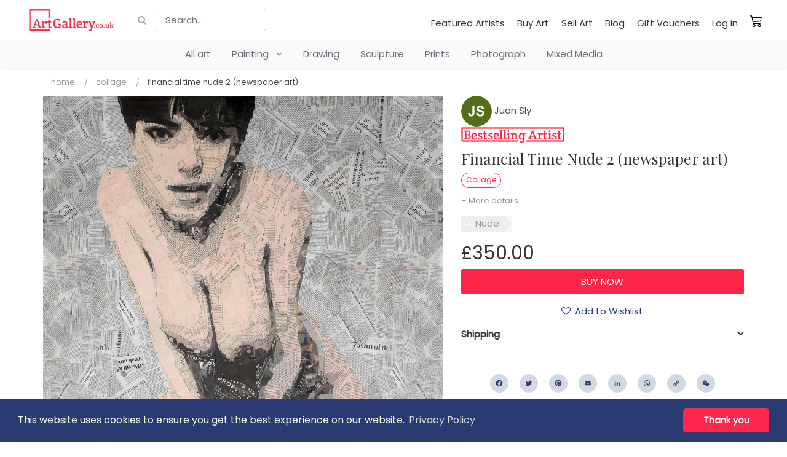

--- FILE ---
content_type: text/html; charset=UTF-8
request_url: https://www.artgallery.co.uk/listing/h9g5d124q688-financial-time-nude-2-newspaper-art
body_size: 11940
content:
<!DOCTYPE html>
<html lang="en">
    <head>
        <meta charset="utf-8">
        <meta name="author" content="Kreezalid">
        <meta http-equiv="X-UA-Compatible" content="IE=edge">
        <meta name="viewport" content="width=device-width, initial-scale=1">

        
    <title>Financial Time Nude 2 (newspaper art)</title>

<meta name="description" content="Newspaper art.

Urban Pop art in your own home by cult artist Sly.

These paintings are “painted” solely from pieces of newspaper using no paint at all, and the effect is extraordinary. Additionally, the edges are wrapped with newspaper, so no frame is required.

Juan Sly is likely the biggest seller of original artwork in the UK. An artist exhibiting in spray stencils, newspaper and oils, he has exhibited at the Saatchi (a proper gallery with pillars and everything!) alongside the likes of Banksy, Terry O&#039;Neil, Tracy Emin and Vic Reeves, and has permanent collections in Ireland, Detroit and England, alongside Damien Hirst and some other artists you might have heard of, plus private collections around the globe. His works rock from humour to anti-war, sex to surreal. He is particularly fond of the stencil medium as it allows him to respond quickly to events and ideas and gives his works a gritty, illegal look. The stencils naturally allow the works to be resprayed, and consequently become affordable and disposable. He likes the fact that people can buy art which they like, and not to show off how much they can afford. You can find them in bedsits, legal offices in the Temple or stuck to a fence in Bristol.
 
Spiel by Steeve.">
    <link rel="canonical" href="https://www.artgallery.co.uk/listing/h9g5d124q688-financial-time-nude-2-newspaper-art"/>

    <meta name="robots" content="index, follow">

<meta name="generator" content="Kreezalid" />

    <meta name="keywords" content="pop art, wall art, erotic art, abstract art, original art, buy art, buy art online" />
<meta name="facebook-domain-verification" content="ukxrhycenvpspgh8g6bg9m2bh2tc4f" />
<!-- Google tag (gtag.js) -->
<script async src="https://www.googletagmanager.com/gtag/js?id=AW-1039743726"></script>
<script>
  window.dataLayer = window.dataLayer || [];
  function gtag(){dataLayer.push(arguments);}
  gtag('js', new Date());
 
  gtag('config', 'AW-1039743726');
</script> 

<!-- Pinterest Pixel Base Code -->
<script type="text/javascript">
  !function(e){if(!window.pintrk){window.pintrk=function(){window.pintrk.queue.push(
    Array.prototype.slice.call(arguments))};var
    n=window.pintrk;n.queue=[],n.version="3.0";var
    t=document.createElement("script");t.async=!0,t.src=e;var
    r=document.getElementsByTagName("script")[0];r.parentNode.insertBefore(t,r)}}("https://s.pinimg.com/ct/core.js");
  pintrk('load', '2613557219173 ');
  pintrk('page');
  pintrk('track', 'pagevisit');
</script>
<noscript>
  <img height="1" width="1" style="display:none;" alt="" src="https://ct.pinterest.com/v3/?tid=2613557219173&event=init&noscript=1" />
  <img height="1" width="1" style="display:none;" alt="" src="https://ct.pinterest.com/v3/?tid=2613557219173&event=pagevisit&noscript=1" />
 </noscript>
</head>
</noscript>
<!-- End Pinterest Pixel Base Code -->

    <meta property="og:title" content="Financial Time Nude 2 (newspaper art)" />
<meta property="og:image" content="https://cdn.kreezalid.com/kreezalid/556408/catalog/8096/36/ft2-80x80_apc5t_282750389.jpg" />
<meta property="og:description" content="Newspaper art.

Urban Pop art in your own home by cult artist Sly.

These paintings are “painted” solely from pieces of newspaper usi... Know more" />
<meta property="og:type" content="website" />
<meta property="og:locale" content="en_US" />
<meta property="og:url" content="https://www.artgallery.co.uk/listing/h9g5d124q688-financial-time-nude-2-newspaper-art" />
<meta property="og:site_name" content="ArtGallery" />

<meta name="msapplication-config" content="none"/>

<link rel="manifest" href="/manifest.json">
<link rel="mask-icon" href="/safari-pinned-tab.svg" color="#5bbad5">

<meta name="csrf-token" content="ZhfqCjjH2+mIkF8jH8wbmDe8vCdxozLiZAPzst0dgxAVHuPIlP52AwXBTLU2esbwMJCYHuj+jlIoTM71WoGuMdtsVcrVny9HUtiORhWRUdNTNMLR6SnmdSF926zxxkI6ZPB60ANIpZYJ8akrjJzoYQ==">

    <link href="https://cdn.kreezalid.com/kreezalid/556408/app/48x48_microsoftteams-image-7.png" type="image/x-icon" rel="icon"><link href="https://cdn.kreezalid.com/kreezalid/556408/app/48x48_microsoftteams-image-7.png" type="image/x-icon" rel="shortcut icon"><link rel="apple-touch-icon" sizes="180x180" href="https://cdn.kreezalid.com/kreezalid/556408/app/180x180_microsoftteams-image-7.png">
<link rel="icon" type="image/png" sizes="32x32" href="https://cdn.kreezalid.com/kreezalid/556408/app/32x32_microsoftteams-image-7.png">
<link rel="icon" type="image/png" sizes="16x16" href="https://cdn.kreezalid.com/kreezalid/556408/app/16x16_microsoftteams-image-7.png">


        

	<link rel="stylesheet" href="/assets/kindshare/style.css?1760412539">
	<link rel="stylesheet" href="/assets/kindshare/font-awesome.min.css?1760412539">

    <link rel="stylesheet" href="https://kreezalid.s3.eu-central-1.amazonaws.com/556408/app/custom.css?v=1719218271">
        <link rel="stylesheet" href="https://kreezalid.s3.eu-central-1.amazonaws.com/556408/app/colors_1679576316.css">
    
        
<script>
    if(typeof Kr === 'undefined') {
        var Kr = {
            AuthenticatedUser: null,
            base_url: 'https://www.artgallery.co.uk',
            locale: null,
            Listing: null,
            Orders: null,
            Routes: {
                login: '/login'
            }
        };
    }
    Kr.locale = "en";

    </script>

<script
    src="https://code.jquery.com/jquery-3.6.3.min.js"
    integrity="sha256-pvPw+upLPUjgMXY0G+8O0xUf+/Im1MZjXxxgOcBQBXU="
    crossorigin="anonymous"
    data-cookieconsent="necessary"></script>


<script>
    var WishlistSettings = {"title":"My Wishlist","empty_message":"Wishlist is empty","btn_add_title":"Add to Wishlist","btn_add_icon":"fa fa-heart-o","btn_remove_title":"Remove from Wishlist","btn_remove_icon":"fa fa-heart","active":"1","add_success_message":"","delete_success_message":"","btn_add_url":"\/login?redirect=%2Fwishlist%2Fapi%2Fadd","btn_remove_url":"\/wishlist\/api\/remove"};
</script>


<script>
    if(typeof Kr === 'undefined') { console.warn('Kr object is not defined. You need to import the head_script element'); var Kr = {}; }
    Kr.Listing = {"id":312682,"url":"https:\/\/www.artgallery.co.uk\/listing\/h9g5d124q688-financial-time-nude-2-newspaper-art","external_id":null,"title":"Financial Time Nude 2 (newspaper art)","description":"Newspaper art.\r\n\r\nUrban Pop art in your own home by cult artist Sly.\r\n\r\nThese paintings are \u201cpainted\u201d solely from pieces of newspaper using no paint at all, and the effect is extraordinary. Additionally, the edges are wrapped with newspaper, so no frame is required.\r\n\r\nJuan Sly is likely the biggest seller of original artwork in the UK. An artist exhibiting in spray stencils, newspaper and oils, he has exhibited at the Saatchi (a proper gallery with pillars and everything!) alongside the likes of Banksy, Terry O'Neil, Tracy Emin and Vic Reeves, and has permanent collections in Ireland, Detroit and England, alongside Damien Hirst and some other artists you might have heard of, plus private collections around the globe. His works rock from humour to anti-war, sex to surreal. He is particularly fond of the stencil medium as it allows him to respond quickly to events and ideas and gives his works a gritty, illegal look. The stencils naturally allow the works to be resprayed, and consequently become affordable and disposable. He likes the fact that people can buy art which they like, and not to show off how much they can afford. You can find them in bedsits, legal offices in the Temple or stuck to a fence in Bristol.\r\n\u2028\r\nSpiel by Steeve.","attributes":{"surface_material":"Card","dimensions":"80x80x4cm","style":"Urban","subject":"Nudes and Erotic","framed":"No"},"supplier":{"id":177577,"name":"Juan Sly","avatar":"https:\/\/cdn.kreezalid.com\/kreezalid\/avatars\/2022\/11\/636ab2d2c0336_js_1667936978.png","group_id":18230,"group_alias":"artists-subscriber","average_rating":0,"url":"https:\/\/www.artgallery.co.uk\/s\/b5i23tv\/juan-sly"},"category":{"object":"Category","id":46622,"title":"Collage","product_count":null,"child_count":null,"image":null,"image_alt":null,"parent_id":0,"slug":"collage","url":"\/listing\/category\/collage","children":[]},"lat":null,"lng":null,"location":"","price":"350.00","price_unit":null,"currency":"GBP","medias":[{"object":"Media","id":1024920,"alt":null,"position":0,"media_type":"image","src":"https:\/\/kreezalid.s3.eu-central-1.amazonaws.com\/556408\/catalog\/8096\/36\/ft2-80x80_apc5t_282750389.jpg"},{"object":"Media","id":1024921,"alt":null,"position":1,"media_type":"image","src":"https:\/\/kreezalid.s3.eu-central-1.amazonaws.com\/556408\/catalog\/8096\/36\/ft-80x80-det_09iyw_534957238.jpg"},{"object":"Media","id":1024922,"alt":null,"position":2,"media_type":"image","src":"https:\/\/kreezalid.s3.eu-central-1.amazonaws.com\/556408\/catalog\/8096\/36\/5urbox_ndmzi_2031276280.jpg"}],"media_videos":null,"status":"published","date_online":"2024-04-05T10:18:26+00:00","valid_until":null,"city":"","sku":"","state":null,"country":null,"weight":"1.00","quantity":1,"quantity_selector":null,"requires_shipping":true,"cover":"https:\/\/cdn.kreezalid.com\/kreezalid\/556408\/catalog\/8096\/36\/ft2-80x80_apc5t_282750389.jpg","price_with_currency":"\u00a3350.00"};
</script>

<!-- Facebook Pixel Code -->
<script>
    !function(f,b,e,v,n,t,s){if(f.fbq)return;n=f.fbq=function(){n.callMethod?
        n.callMethod.apply(n,arguments):n.queue.push(arguments)};if(!f._fbq)f._fbq=n;
        n.push=n;n.loaded=!0;n.version='2.0';n.queue=[];t=b.createElement(e);t.async=!0;
        t.src=v;s=b.getElementsByTagName(e)[0];s.parentNode.insertBefore(t,s)}(window,
        document,'script','https://connect.facebook.net/en_US/fbevents.js');
    // Insert Your Facebook Pixel ID below.
    fbq('init', '297312559207481');
    fbq('track', 'PageView');
</script>
<!-- Insert Your Facebook Pixel ID below. -->
<noscript><img height="1" width="1" style="display:none" src="https://www.facebook.com/tr?id=297312559207481&amp;ev=PageView&amp;noscript=1"/></noscript>
<!-- End Facebook Pixel Code -->


    </head>
    <body class="listing-show category-collage group-undefined anonymous-user">

                    <script type="text/javascript" src="https://cdnjs.cloudflare.com/ajax/libs/jquery.lazy/1.7.9/jquery.lazy.min.js"></script>
<script type="text/javascript" src="https://cdnjs.cloudflare.com/ajax/libs/jquery.lazy/1.7.9/jquery.lazy.plugins.min.js"></script>                        
                
        <header>
    <nav class="navbar navbar-inverse">
        <div>
            <!-- Brand and toggle get grouped for better mobile display -->
            <div class="navbar-header">
                <button type="button" class="navbar-toggle" data-toggle="collapse" data-target="#main-nav">
                    <span class="sr-only">Toggle navigation</span>
                    <span class="icon-bar"></span>
                    <span class="icon-bar"></span>
                    <span class="icon-bar"></span>
                </button>
                <a href="/" id="logoLinkMobile" class="navbar-brand visible-xs visible-sm" title="ArtGallery.co.uk">
                    <img src="https://cdn.kreezalid.com/kreezalid/556408/app/artgallerycouk-200x56.png" alt="ArtGallery.co.uk">
                </a>
            </div>
            <!-- Collect the nav links, forms, and other content for toggling -->
            <div class="collapse navbar-collapse" id="main-nav">
                <div class="top_bar_menu">
                    <div class="container clear_menu">
                        <span class="nav navbar-nav">
                            <a href="/" id="logoLinkDesktop" class="navbar-brand hidden-xs hidden-sm" title="ArtGallery.co.uk">
                                <img src="https://cdn.kreezalid.com/kreezalid/556408/app/artgallerycouk-200x56.png" alt="ArtGallery.co.uk">
                            </a>
                            

    <a class="fa-search top_search_cta smoothscroll" href="#headerMainSearchForm"></a>
        <form id="headerMainSearchForm" class="main-search js-no-empty-values" action="/listing/search" method="GET">
                                        <input type="text" required pattern=".*\S+.*" name="query" placeholder="Search..." id="search-bar" value="">
                            
            <div class="form-group search_btn" id="header_search_form_button">
                <button type="submit" class="btn btn-primary">Ok</button>            </div>
        </form>

                        </span>

                        <ul class="nav navbar-nav navbar-right">
                                        <li id="menu-item-114136" class="main_nav_li"><a href="/featured-artists" >Featured Artists</a></li>
            <li id="menu-item-114137" class="main_nav_li"><a href="/buy-art" >Buy Art</a></li>
            <li id="menu-item-114138" class="main_nav_li"><a href="/sell-art" >Sell Art</a></li>
            <li id="menu-item-114139" class="main_nav_li"><a href="/blog" >Blog</a></li>
            <li id="menu-item-114140" class="main_nav_li"><a href="/gift-vouchers" >Gift Vouchers</a></li>
    
        <li class="nav_item_user_login">
            <a href="/login" class="login-btn">
                Log in            </a>
        </li>
    


    <li class="visible-xs cart_link_mob">
        <a href="/cart" title="My cart">
            My cart&nbsp;<span class="cart_count"></span>
        </a>
    </li>

    <li class="hidden-xs cart_link">
        <a href="/cart" title="My cart" class="">
            <span>My cart</span>&nbsp;<span class="cart_count"></span>
        </a>
    </li>


                        </ul>
                    </div>
                </div>
                <div id="cbp-hrmenu" class="cbp-hrmenu">
    <ul class="mega_menu">

        
            <li>
                <a href="/listings" class="univers-link">
                    All art
                </a>
            </li>
        

        
            
                <li>
                    
                        
                        
                    
                    <a href="/listing/category/painting" class="univers-link has-subcategories">
                        Painting
                        
                        &nbsp;&nbsp;<i class="fa fa-angle-down" aria-hidden="true"></i>
                        
                    </a>
                    
                        <div class="cbp-hrsub">
                            <div class="cbp-hrsub-inner container">
                                <ul>
                                    
                                        
                                            <li>
                                                <a href="/listing/category/watercolours">Watercolours</a>
                                            </li>
                                        
                                    
                                        
                                            <li>
                                                <a href="/listing/category/oil">Oil</a>
                                            </li>
                                        
                                    
                                        
                                            <li>
                                                <a href="/listing/category/acrylic">Acrylic</a>
                                            </li>
                                        
                                    
                                        
                                            <li>
                                                <a href="/listing/category/pastels">Pastels</a>
                                            </li>
                                        
                                    
                                        
                                            <li>
                                                <a href="/listing/category/resin">Resin</a>
                                            </li>
                                        
                                    
                                        
                                            <li>
                                                <a href="/listing/category/spray-paint">Spray Paint</a>
                                            </li>
                                        
                                    
                                </ul>
                            </div>
                        </div>
                    
                </li>
            
        
            
                <li>
                    
                        
                        
                    
                    <a href="/listing/category/drawing" class="univers-link no-subcategories">
                        Drawing
                        
                    </a>
                    
                </li>
            
        
            
        
            
                <li>
                    
                        
                        
                    
                    <a href="/listing/category/sculpture" class="univers-link no-subcategories">
                        Sculpture
                        
                    </a>
                    
                </li>
            
        
            
        
            
        
            
        
            
        
            
                <li>
                    
                        
                        
                    
                    <a href="/listing/category/prints" class="univers-link no-subcategories">
                        Prints
                        
                    </a>
                    
                </li>
            
        
            
        
            
                <li>
                    
                        
                        
                    
                    <a href="/listing/category/photograph" class="univers-link no-subcategories">
                        Photograph
                        
                    </a>
                    
                </li>
            
        
            
                <li>
                    
                        
                        
                    
                    <a href="/listing/category/mixed-media" class="univers-link no-subcategories">
                        Mixed Media
                        
                    </a>
                    
                </li>
            
        
    </ul>
</div>

            </div>
        </div>
    </nav>
</header>
        
                <div class="main-content">
            


<!-- templates/listings/listing.liquid -->

<div class="listing_container">
    <div class="container listing_container_main_wrapper">

        
<ul class="breadcrumb">
                        <li class="breadcrumb-item"><a href="https://www.artgallery.co.uk/">Home</a> <span class="divider"></span></li>
                                <li class="breadcrumb-item"><a href="https://www.artgallery.co.uk/listing/category/collage">Collage</a> <span class="divider"></span></li>
                                <li class="breadcrumb-item">Financial Time Nude 2 (newspaper art)</li>
            </ul>

        <div class="listing_main_body">
            
                <span class="publish_on_date">Posted on 2024-04-05</span>
            

            

<style>
    .listing-gallery .pdetails-thumbs .slick-slide {
        margin: 0 20px;
    }

    .slick-prev:before,
    .slick-next:before {
        color: black;
    }


    .slick-slide {
        transition: all ease-in-out .3s;
        opacity: .2;
    }

    .slick-active {
        opacity: .5;
    }

    .slick-current {
        opacity: 1;
    }

    .slick-prev,
    .slick-next {
        font-size: 0;
        line-height: 0;
        position: absolute;
        top: 50%;
        display: block;
        width: 20px;
        height: 20px;
        padding: 0;
        -webkit-transform: translate(0, -50%);
        -ms-transform: translate(0, -50%);
        transform: translate(0, -50%);
        cursor: pointer;
        color: #0000;
        border: none;
        outline: none;
        background: #0000;
    }

    .slick-prev:before,
    .slick-next:before {
        color: #000;
    }

    .slick-next::before {
        content: "→";
    }

    .slick-prev::before {
        content: "←";
    }

    .pdetails-singlethumb {
        height: 100px;
        border: 3px solid #FFF;
        box-shadow: 0 1px 2px 0 rgba(0, 0, 0, .25);
        border-radius: 3px;
    }

    .gallery-video-container {
        position: relative;
        padding-bottom: 56.25%;
        /* 16:9 */
        height: 0;
        overflow: hidden;
        margin-bottom: 10px;
    }

    .gallery-video-container iframe {
        position: absolute;
        top: 0;
        left: 0;
        width: 100%;
        height: 100%;
    }
</style>
<style>
    /* Layout vertical par défaut (desktop) */
    .pdetails-images-vertical {
        display: flex;
        gap: 16px; /* espace entre thumbs et image */
    }

    /* Colonne de miniatures */
    .pdetails-images-vertical .pdetails-thumbs-vertical {
        flex: 0 0 96px;  /* largeur fixe ≈ thumb */
        margin-top: 0;
        order: 1;        /* à gauche */
    }

    /* annule le margin:auto global */
    .pdetails-images-vertical .pdetails-thumbs {
        margin: 0;
    }

    /* Bloc de la grande image : prend tout le reste */
    .pdetails-images-vertical .pdetails-largeimages {
        flex: 1 1 calc(100% - 96px - 16px); /* 100% - largeur thumbs - gap */
        max-width: calc(100% - 96px - 16px);
        min-width: 0;
        order: 2;
        margin: 0;
    }

    /* thumbs */
    .pdetails-thumbs-vertical .slick-slide {
        margin-bottom: 10px;
        border: 1px solid transparent;
    }

    .pdetails-thumbs-vertical .slick-current .pdetails-singlethumb {
        border-color: #000;
    }

    /* s'assurer que les slides du main sont bien visibles */
    .pdetails-images-vertical .pdetails-largeimages .slick-slide {
        opacity: 1;
    }

    /* --- Breakpoints responsives --- */

    /* Tablet : thumbs un peu plus petits, gap réduit */
    @media (max-width: 992px) {
        .pdetails-images-vertical {
            gap: 10px;
        }

        .pdetails-images-vertical .pdetails-thumbs-vertical {
            flex: 0 0 80px;
        }
        .pdetails-images-vertical .pdetails-largeimages {
            flex-basis: calc(100% - 80px - 10px);
            max-width: calc(100% - 80px - 10px);
        }
    }

    /* Mobile : on repasse sur un layout vertical empilé */
    @media (max-width: 576px) {
        .pdetails-images-vertical {
            flex-direction: column;
        }

        .pdetails-images-vertical .pdetails-largeimages {
            order: 1;
            width: 100%;
            max-width: 100%;
            flex: 1 1 100%;
        }

        .pdetails-images-vertical .pdetails-thumbs-vertical {
            order: 2;
            flex: 0 0 auto;
            width: 100%;
            max-width: 100%;
        }
    }
</style>


<div class="listing-gallery">
    <div class="pdetails-images regular-slider">
        <div class="pdetails-largeimages pdetails-imagezoom">

                            <div class="pdetails-singleimage"
                    data-src="https://cdn.kreezalid.com/kreezalid/556408/catalog/8096/36/ft2-80x80_apc5t_282750389.jpg">
                    <span class="zoom-badge"><i class="fa fa-search" aria-hidden="true"></i></span>
                                        <img src="https://cdn.kreezalid.com/kreezalid/556408/catalog/8096/36/1000x1000_ft2-80x80_apc5t_282750389.jpg"
                        alt="Financial Time Nude 2 (newspaper art)">
                </div>
                            <div class="pdetails-singleimage"
                    data-src="https://cdn.kreezalid.com/kreezalid/556408/catalog/8096/36/ft-80x80-det_09iyw_534957238.jpg">
                    <span class="zoom-badge"><i class="fa fa-search" aria-hidden="true"></i></span>
                                        <img src="https://cdn.kreezalid.com/kreezalid/556408/catalog/8096/36/1000x1000_ft-80x80-det_09iyw_534957238.jpg"
                        alt="Financial Time Nude 2 (newspaper art)">
                </div>
                            <div class="pdetails-singleimage"
                    data-src="https://cdn.kreezalid.com/kreezalid/556408/catalog/8096/36/5urbox_ndmzi_2031276280.jpg">
                    <span class="zoom-badge"><i class="fa fa-search" aria-hidden="true"></i></span>
                                        <img src="https://cdn.kreezalid.com/kreezalid/556408/catalog/8096/36/1000x1000_5urbox_ndmzi_2031276280.jpg"
                        alt="Financial Time Nude 2 (newspaper art)">
                </div>
                                </div>

                            <div class="pdetails-thumbs ">
                                                    <div class="pdetails-singlethumb"
                        style="background:url('https://cdn.kreezalid.com/kreezalid/556408/catalog/8096/36/100x100_ft2-80x80_apc5t_282750389.jpg');background-size:cover;background-position: top center;">
                        <img
                            src="https://cdn.kreezalid.com/kreezalid/556408/catalog/8096/36/100x100_ft2-80x80_apc5t_282750389.jpg"
                            alt="Financial Time Nude 2 (newspaper art)">
                    </div>
                                                        <div class="pdetails-singlethumb"
                        style="background:url('https://cdn.kreezalid.com/kreezalid/556408/catalog/8096/36/100x100_ft-80x80-det_09iyw_534957238.jpg');background-size:cover;background-position: top center;">
                        <img
                            src="https://cdn.kreezalid.com/kreezalid/556408/catalog/8096/36/100x100_ft-80x80-det_09iyw_534957238.jpg"
                            alt="Financial Time Nude 2 (newspaper art)">
                    </div>
                                                        <div class="pdetails-singlethumb"
                        style="background:url('https://cdn.kreezalid.com/kreezalid/556408/catalog/8096/36/100x100_5urbox_ndmzi_2031276280.jpg');background-size:cover;background-position: top center;">
                        <img
                            src="https://cdn.kreezalid.com/kreezalid/556408/catalog/8096/36/100x100_5urbox_ndmzi_2031276280.jpg"
                            alt="Financial Time Nude 2 (newspaper art)">
                    </div>
                                                                </div>
        
    </div>
</div>

<script>

    $(function () {
                $('.pdetails-largeimages').slick({
            adaptiveHeight: true,
            slidesToShow: 1,
            slidesToScroll: 1,
            arrows: false,
            dots: false,
            fade: true,
            //centerMode: true,
            //variableWidth: true,
            initialSlide: window.currentSlide,
            asNavFor: '.pdetails-thumbs'
        });

        var settings = {
            infinite: true,
            slidesToShow: 3,
            slidesToScroll: 1,
            asNavFor: '.pdetails-largeimages',
            initialSlide: window.currentSlide,
            arrows: false,
            dots: false,
            focusOnSelect: true,
            vertical: false
                    };

                
        /* Product Details Image Slider - thumbnails */
        $('.pdetails-thumbs:not(.pdetails-thumbs-vertical)').slick(settings);

        $('.pdetails-thumbs-vertical').slick({
            slidesToShow: 4,
            slidesToScroll: 1,
            asNavFor: '.pdetails-largeimages',
            initialSlide: window.currentSlide,
            arrows: false,
            prevArrow: '<button class="slick-prev slick-arrow">1</button>',
            nextArrow: '<button class="slick-next slick-arrow">2</button>',
            dots: false,
            focusOnSelect: true,
            centerMode: false,
            vertical: true,
            responsive: [{
                breakpoint: 576,
                settings: {
                    vertical: false,
                }
            }]

        });

        /* Product Details Zoom */
        $('.pdetails-imagezoom').lightGallery({
            selector: '.pdetails-singleimage',
            download: false,
            fullScreen: false,
            zoom: false,
            autoplay: false,
            hash: false,
            pager: false,
            share: false
        });


        
    })

</script>


            
        </div>

        <div class="listing_info_sidebar">
            
<a href="/s/b5i23tv/juan-sly" class="vendor_name">
    <img src="https://cdn.kreezalid.com/kreezalid/avatars/2022/11/100x100_636ab2d2c0336_js_1667936978.png" alt="Juan Sly" class="img-circle vendor_avatar" width="30" height="30"> Juan Sly</a>


<div class="user-badges user-badges-listing"><span><img src="https://cdn.kreezalid.com/kreezalid/556408/files/998045/bestselling_artist.png" alt="Best Selling"></span></div><h1 class="entry-title">
            Financial Time Nude 2 (newspaper art)                            <a href="/listing/category/collage">
                <small class="label label-primary hidden-xs">Collage</small>
            </a>
            </h1>

<p class="see_more_details">
    <a class="smoothscroll" href="#description">+ More details</a>
</p>

<ul class="listing-tags">
            <li class="listing-tags-item">
            <a href="/listings?tags[]=5486">
                Nude            </a>
        </li>
    </ul>

    <ul class="listing_details_list">
        <li class="listing_details_list_location">
                    </li>
        <li class="price">
            
<span class="price">
    <span class="price_content">£350.00</span>
</span>

        </li>
        <li>
                    </li>
    </ul>

    
    
            
<!-- selling -->



<div class="add-to-cart-panel">
        
    
                <!-- Cart is enabled -->
        

<form method="post" accept-charset="utf-8" id="addCartForm" role="form" action="/cart/add"><div style="display:none;"><input type="hidden" name="_csrfToken" autocomplete="off" value="ZhfqCjjH2+mIkF8jH8wbmDe8vCdxozLiZAPzst0dgxAVHuPIlP52AwXBTLU2esbwMJCYHuj+jlIoTM71WoGuMdtsVcrVny9HUtiORhWRUdNTNMLR6SnmdSF926zxxkI6ZPB60ANIpZYJ8akrjJzoYQ=="></div>    <input type="hidden" name="lid" value="312682">
                        
    
            <div class="submit"><input type="submit" class="btn btn-primary add-to-cart js-loadInModal" value="Buy now"></div>    </form>
<script>
    $(function(){
        // Load content in a modal box
        $('#addCartForm').on('submit', function(e) {

            e.preventDefault();

            var form = $(this);
            var url  = form.attr('action');

            $.post(
                url,
                form.serialize(),
                function(result) {

                    let object = JSON.parse(result);

                    if(object.success) {

                        $('#ajaxModal').modal('hide');
                        $('#ajaxModal').remove();
                        //
                        var $modal = $('<div class="modal" id="ajaxModal"></div>');
                        $('body').append($modal);
                        //
                        $("#ajaxModal").html(object.body);

                        $modal.modal();

                        // Update number item in cart
                        $.get('/cart/item_in_cart', function(qty) {
                            $('.cart_link .cart_count').html('(' + qty + ')');
                            $('.cart_link .cart_link_mob').html('(' + qty + ')');
                        });
                    } else if(object.error) {
                        alert(object.error);
                    }
                },
            );
            return false;
        });
    })
</script>

    </div>
    
    


    
    
<div class="add-to-favorite-wrapper" id="wishlistContainerListing312682"></div>


<div class="panel-group" id="accordion" role="tablist" aria-multiselectable="true">
    <div class="panel col-md-12 panel-default" id="listing_tab_shipping">
        <div class="panel-heading" role="tab" id="headingShippingTab">
            <h4 class="panel-title">
                <a class="collapsed accordion-toggle" role="button" data-toggle="collapse" href="#ShippingTab" aria-expanded="false" aria-controls="ShippingTab">
                    Shipping                </a>
            </h4>
        </div>
        <div id="ShippingTab" class="panel-collapse collapse" role="tabpanel" aria-labelledby="headingTwo">
            <div class="panel-body">
                                    <p class="shipping_leg">Available delivery options</p>
                    <ul class="ship_method_item_list">
                                                                                                            <li class="ship_method_item">
                                    <span class="ship_method_name"><strong>Delivery Included</strong></span>
                                    <span class="expl_pnt">:</span>
                                                                        <span class="ship_method_descr">Delivery Included in price</span>
                                </li>
                                                                                                </ul>
                            </div>
        </div>
    </div>
</div>

<div class="social-share">
    
<style>
    .social-share-title {
        font-size: 13px;
        margin-bottom: 7px;
    }
</style>

<div class="social-share-links">

    
    <div class="social-block text-center a2a_kit a2a_kit_size_32 a2a_default_style">
        <ul class="list-inline">
                            <li><a class="a2a_button_facebook"></a></li>
                            <li><a class="a2a_button_twitter"></a></li>
                            <li><a class="a2a_button_pinterest"></a></li>
                            <li><a class="a2a_button_email"></a></li>
                            <li><a class="a2a_button_linkedin"></a></li>
                            <li><a class="a2a_button_whatsapp"></a></li>
                            <li><a class="a2a_button_copy_link"></a></li>
                            <li><a class="a2a_button_wechat"></a></li>
                    </ul>
    </div>
    <script type="text/javascript" src="//static.addtoany.com/menu/page.js"></script>

</div>
</div>
<div class="report">
    <a href="/contact" class="report_listing_link">Report a problem</small></a>
</div>

        </div>
    </div>
</div>




    <div class="listing_description" id="description">
        <div class="container">
            <div class="listing_detail_content">
                
<h2>Description</h2>

<div class="listing-description">
    <p>Newspaper art.</p>
<p>Urban Pop art in your own home by cult artist Sly.</p>
<p>These paintings are “painted” solely from pieces of newspaper using no paint at all, and the effect is extraordinary. Additionally, the edges are wrapped with newspaper, so no frame is required.</p>
<p>Juan Sly is likely the biggest seller of original artwork in the UK. An artist exhibiting in spray stencils, newspaper and oils, he has exhibited at the Saatchi (a proper gallery with pillars and everything!) alongside the likes of Banksy, Terry O&#039;Neil, Tracy Emin and Vic Reeves, and has permanent collections in Ireland, Detroit and England, alongside Damien Hirst and some other artists you might have heard of, plus private collections around the globe. His works rock from humour to anti-war, sex to surreal. He is particularly fond of the stencil medium as it allows him to respond quickly to events and ideas and gives his works a gritty, illegal look. The stencils naturally allow the works to be resprayed, and consequently become affordable and disposable. He likes the fact that people can buy art which they like, and not to show off how much they can afford. You can find them in bedsits, legal offices in the Temple or stuck to a fence in Bristol.<br />
 <br />
Spiel by Steeve.</p>
</div>


<ul class="listing-tags">
            <li class="listing-tags-item">
            <a href="/listings?tags[]=5486">
                Nude            </a>
        </li>
    </ul>

<div class="listing-attributes-grid preset-1">
    
                    <div class="attribute-box listing-attribut-surface_material">
            <div class="attribute-box-content">
                <h3 class="listing_attr_title">Material</h3>
                                    <ul class="listing-attribut-list">
                                                                                                            <li class="selected">Card</li>
                                                                        </ul>
                            </div>
        </div>

                <div class="attribute-box listing-attribut-dimensions">
            <div class="attribute-box-content">
                <h3 class="listing_attr_title">Dimensions</h3>
                                    80x80x4cm                            </div>
        </div>

                <div class="attribute-box listing-attribut-style">
            <div class="attribute-box-content">
                <h3 class="listing_attr_title">Style</h3>
                                    <ul class="listing-attribut-list">
                                                                                                            <li class="selected">Urban</li>
                                                                        </ul>
                            </div>
        </div>

                            <div class="attribute-box listing-attribut-subject">
            <div class="attribute-box-content">
                <h3 class="listing_attr_title">Subject</h3>
                                    <ul class="listing-attribut-list">
                                                                                                            <li class="selected">Nudes and Erotic</li>
                                                                        </ul>
                            </div>
        </div>

                <div class="attribute-box listing-attribut-framed">
            <div class="attribute-box-content">
                <h3 class="listing_attr_title">Framed</h3>
                                    No                            </div>
        </div>

            </div>

            </div>
        </div>
    </div>






    
        <div class="other-listings mb-md">
            <div class="container">
                <div class="other-listings-header">
                    <div class="text-center shop_avatar">
                        <img src="https://cdn.kreezalid.com/kreezalid/avatars/2022/11/50x50_636ab2d2c0336_js_1667936978.png" alt="Juan Sly" class="img-circle shop_avatar_img">
                    </div>
                    <h2 class="more_listing_title"><span id="moreFromLabel">More from</span> <span id="moreFromOwnerName">Juan Sly</span></h2>
                </div>
                <div class="row mt-sm shop_overview">
                                            <div class="col-md-3 col-sm-4">
                            <div class="card">
    <a href="https://www.artgallery.co.uk/listing/7tcr0tigbsk-friends-on-an-urbox" title="Friends (on an Urbox)">
        <div class="card_img lazy" style="background-image: url('https://cdn.kreezalid.com/kreezalid/556408/files/998045/agloading.jpg');" data-src="https://cdn.kreezalid.com/kreezalid/556408/catalog/8100/81/400x400_friends-u_cmf74_463141426.jpg">
            <span class="product_price">

	
		£100.00
	

            </span>
        </div>
    </a>
    <div class="product_info">
        <ul class="product-information">

            <li class="listing-name">
                <a href="https://www.artgallery.co.uk/listing/7tcr0tigbsk-friends-on-an-urbox" title="Friends (on an Urbox)">
                    Friends (on an Urbox)
                </a>
            </li>
            
            

            

            
                <li class="listing-supplier-name">
                    <small>Juan Sly</small>
                </li>
            

            

            
                <li class="listing-category">
                    <small>Spray Paint</small>
                </li>
            
            

        </ul>
    </div>
</div>
                        </div>
                                            <div class="col-md-3 col-sm-4">
                            <div class="card">
    <a href="https://www.artgallery.co.uk/listing/pv8f2l12vzi-artillary" title="Artillary">
        <div class="card_img lazy" style="background-image: url('https://cdn.kreezalid.com/kreezalid/556408/files/998045/agloading.jpg');" data-src="https://cdn.kreezalid.com/kreezalid/556408/catalog/8100/27/400x400_artillery1-0_96uo5_1883492942.jpg">
            <span class="product_price">

	
		£1,500.00<span class="listing-original-price">£2,000.00</span>
	

            </span>
        </div>
    </a>
    <div class="product_info">
        <ul class="product-information">

            <li class="listing-name">
                <a href="https://www.artgallery.co.uk/listing/pv8f2l12vzi-artillary" title="Artillary">
                    Artillary
                </a>
            </li>
            
            

            

            
                <li class="listing-supplier-name">
                    <small>Juan Sly</small>
                </li>
            

            

            
                <li class="listing-category">
                    <small>Oil</small>
                </li>
            
            

        </ul>
    </div>
</div>
                        </div>
                                            <div class="col-md-3 col-sm-4">
                            <div class="card">
    <a href="https://www.artgallery.co.uk/listing/zv6zwgtz9wxn-trump-s-team-pic" title="Trump's team members pic.">
        <div class="card_img lazy" style="background-image: url('https://cdn.kreezalid.com/kreezalid/556408/files/998045/agloading.jpg');" data-src="https://cdn.kreezalid.com/kreezalid/556408/catalog/8100/27/400x400_tump-s-team-pic-p_j0nvq_12915469.jpg">
            <span class="product_price">

	
		£100.00
	

            </span>
        </div>
    </a>
    <div class="product_info">
        <ul class="product-information">

            <li class="listing-name">
                <a href="https://www.artgallery.co.uk/listing/zv6zwgtz9wxn-trump-s-team-pic" title="Trump's team members pic.">
                    Trump's team members pic.
                </a>
            </li>
            
            

            

            
                <li class="listing-supplier-name">
                    <small>Juan Sly</small>
                </li>
            

            

            
                <li class="listing-category">
                    <small>Spray Paint</small>
                </li>
            
            

        </ul>
    </div>
</div>
                        </div>
                                            <div class="col-md-3 col-sm-4">
                            <div class="card">
    <a href="https://www.artgallery.co.uk/listing/yq4ri91vz5-the-greatest-painting-of-all-time-hand-painted" title="The greatest painting of all time. (Hand painted)">
        <div class="card_img lazy" style="background-image: url('https://cdn.kreezalid.com/kreezalid/556408/files/998045/agloading.jpg');" data-src="https://cdn.kreezalid.com/kreezalid/556408/catalog/8100/18/400x400_gpoat-hand_yezta_1058080155.jpg">
            <span class="product_price">

	
		£150.00
	

            </span>
        </div>
    </a>
    <div class="product_info">
        <ul class="product-information">

            <li class="listing-name">
                <a href="https://www.artgallery.co.uk/listing/yq4ri91vz5-the-greatest-painting-of-all-time-hand-painted" title="The greatest painting of all time. (Hand painted)">
                    The greatest painting of all time. (Hand painted)
                </a>
            </li>
            
            

            

            
                <li class="listing-supplier-name">
                    <small>Juan Sly</small>
                </li>
            

            

            
                <li class="listing-category">
                    <small>Mixed Media</small>
                </li>
            
            

        </ul>
    </div>
</div>
                        </div>
                                    </div>
                <div class="text-center view_shop_cta">
                    <a href="/s/b5i23tv/juan-sly" class="btn btn-primary line mt-sm">See more</a>
                </div>
            </div>
        </div>

    



<script>
$(function() {
	//fix href in tags to use a search instead of the tags link
	var tags = document.getElementsByClassName("listing-tags-item");
 
	for (var i = 0; i< tags.length; i++)
	{
		var txtTag=tags.item(i).innerHTML;
		var objAnchor=tags.item(i).querySelector("a");
		
		if(objAnchor !== null)
		{
			var txtHref=objAnchor.getAttribute('href');
			var txtLink=objAnchor.innerText;
					
			txtLink=txtLink.trim();
			txtLink=encodeURI(txtLink);
			
			objAnchor.setAttribute('href','/listing/search?query=' + txtLink);
		}
	}
    
    //replace hashtags in listing description and add search links
    var objDescs = document.getElementsByClassName("listing-description");

    if(objDescs !== null)
    {
        var objPara = objDescs.item(0).querySelectorAll("p");

        for (var i = 0; i < objPara.length; i++)
        {
            var txtPara=objPara.item(i).innerText;
            //console.log("txtPara(" + i + ")=" + txtPara);
            var arrSplit=txtPara.split(/\n/gm);

            var outputPara="";
            for(var s = 0; s < arrSplit.length; s++)
            {
                var strLine = arrSplit[s];
                //console.log("strLine(" + s + ")=" + strLine);

                if(strLine.startsWith("#"))
                {
                    var output = '<ul class="listing-tags">';

                    var regexp = /(\s|^)\#\w[\w|\-|\s]+\b/gm;
                    var results = strLine.match(regexp);
                    if(results)
                    {
                        for(var n = 0; n < results.length; n++)
                        {
                            var strQuery = results[n].trim().substring(1);
                            if(!strQuery.startsWith("#"))
                            {
                                output+='<li class="listing-tags-item">';
                                output+='<a href="/listing/search?query=' + encodeURI(strQuery) + '">' + strQuery + '</a>';
                                output+='</li>';
                            }
                        }
                        output+='</ul>';

                        outputPara+=output;
                    }
                }
                else
                {
                    outputPara+=strLine + "<br/>";
                }
            }
            objPara.item(i).innerHTML = outputPara;
        }
    }
    else
    {
        //console.log("objDescs is null");
    }

});
</script>
        </div>
        
    <style>
        .mailchimp_form_body #mailChimpFormEmail::-webkit-input-placeholder { color: #555555; }
        .mailchimp_form_body #mailChimpFormEmail::-moz-placeholder { color: #555555; }
        .mailchimp_form_body #mailChimpFormEmail:-ms-input-placeholder { color: #555555; }
        .mailchimp_form_body #mailChimpFormEmail:-moz-placeholder { color: #555555; }
        .mailchimp_form_body #mc-lname { display: none; }
    </style>


<!--site-footer-->
<footer class="site-footer section-spacing" style="padding-top:15px; padding-bottom: 15px;">
    <div class="container">

        


        <div class="row text-center footer_menu_nav">
        <style>ul.list-inline {margin-bottom: 0px;}</style>
            <ul class="list-inline">
        
            <li id="menu-item-131242" class="main_nav_li">
                <a href="/about-us" >
                    About us
                </a>
            </li>
        
            <li id="menu-item-131243" class="main_nav_li">
                <a href="/contact-us" >
                    Contact us
                </a>
            </li>
        
            <li id="menu-item-131244" class="main_nav_li">
                <a href="/privacy-policy" >
                    Privacy Policy
                </a>
            </li>
        
            <li id="menu-item-131245" class="main_nav_li">
                <a href="/frequently-asked-questions" >
                    FAQ
                </a>
            </li>
        
            <li id="menu-item-131246" class="main_nav_li">
                <a href="/blog" >
                    Blog
                </a>
            </li>
        
            <li id="menu-item-131247" class="main_nav_li">
                <a href="/terms-and-conditions" >
                    T&Cs
                </a>
            </li>
        
            <li id="menu-item-131248" class="main_nav_li">
                <a href="/terms-and-conditions-for-artists" >
                    Artist T&Cs
                </a>
            </li>
        
            <li id="menu-item-131249" class="main_nav_li">
                <a href="/help-for-artists" >
                    Help for Artists
                </a>
            </li>
        
    </ul>
        </div>

        
            <div class="row text-center about_social">
                <div class="col-md-12">
                    <ul class="social list-inline" style="margin-top: 0px; margin-bottom: 0px;">
                        
                            <li><a href="https://www.facebook.com/ArtGallerycouk-107535012616718/" target="_blank" class="link-facebook" title="facebook"><i class="fa fa-facebook ?>"></i></a></li>
                        
                            <li><a href="https://twitter.com/Art_Gallery_UK" target="_blank" class="link-twitter" title="twitter"><i class="fa fa-twitter ?>"></i></a></li>
                        
                            <li><a href="https://www.instagram.com/artgallery.co.uk/" target="_blank" class="link-instagram" title="instagram"><i class="fa fa-instagram ?>"></i></a></li>
                        
                            <li><a href="https://www.pinterest.com/artgallerycouk/" target="_blank" class="link-pinterest" title="pinterest"><i class="fa fa-pinterest ?>"></i></a></li>
                        
                    </ul>
                </div>
            </div>
        

        <div class="row text-center about_company_rights">
            <div class="col-md-12 mt-sm" style="margin-top: 0px;">
                <ul class="list-inline footer_bottom_list">
                    <li class="site-copyright-area">
                        All rights reserved &copy; ArtGallery 2026
                    </li>
                </ul>
            </div>
        </div>
        <p id="back-top"><a href="#top"><span class="backtotop"></span></a></p>
</footer>
<!--site-footer end-->
    <!--suppress JSUnresolvedVariable -->
    <link rel="stylesheet" type="text/css" href="//cdnjs.cloudflare.com/ajax/libs/cookieconsent2/3.0.3/cookieconsent.min.css" />
    <script src="//cdnjs.cloudflare.com/ajax/libs/cookieconsent2/3.0.3/cookieconsent.min.js"></script>
    <script>
        window.addEventListener("load", function(){
            window.cookieconsent.initialise({"palette":{"popup":{"background":"#293B70"},"button":{"background":"#FF274D"}},"theme":"classic","content":{"message":"This website uses cookies to ensure you get the best experience on our website.","dismiss":"Thank you","href":"/privacy-policy","link":"Privacy Policy"}})
        });
    </script>


        <script>
            const csrfToken = document.querySelector('meta[name="csrf-token"]').getAttribute('content');
        </script>

        

<script type="application/ld+json">
{
    "@context": "https://schema.org/",
    "@type": "BreadcrumbList",
    "itemListElement": [
        {
            "@type": "ListItem",
            "position": 1,
            "item": {
                "@id": "https://www.artgallery.co.uk/",
                "name": "Home"
            }
        },
        {
            "@type": "ListItem",
            "position": 2,
            "item": {
                "@id": "https://www.artgallery.co.uk/listing/category/collage",
                "name": "Collage"
            }
        },
        {
            "@type": "ListItem",
            "position": 3,
            "item": {
                "@id": "https://www.artgallery.co.uk/listing/h9g5d124q688-financial-time-nude-2-newspaper-art",
                "name": "Financial Time Nude 2 (newspaper art)"
            }
        }
    ]
}</script>
<script type="application/ld+json">
{
    "@context": "https://schema.org/",
    "@type": "Product",
    "description": "Newspaper art.\r\n\r\nUrban Pop art in your own home by cult artist Sly.\r\n\r\nThese paintings are \u201cpainted\u201d solely from pieces of newspaper using no paint at all, and the effect is extraordinary. Additionally, the edges are wrapped with newspaper, so no frame is required.\r\n\r\nJuan Sly is likely the biggest seller of original artwork in the UK. An artist exhibiting in spray stencils, newspaper and oils, he has exhibited at the Saatchi (a proper gallery with pillars and everything!) alongside the likes of Banksy, Terry O'Neil, Tracy Emin and Vic Reeves, and has permanent collections in Ireland, Detroit and England, alongside Damien Hirst and some other artists you might have heard of, plus private collections around the globe. His works rock from humour to anti-war, sex to surreal. He is particularly fond of the stencil medium as it allows him to respond quickly to events and ideas and gives his works a gritty, illegal look. The stencils naturally allow the works to be resprayed, and consequently become affordable and disposable. He likes the fact that people can buy art which they like, and not to show off how much they can afford. You can find them in bedsits, legal offices in the Temple or stuck to a fence in Bristol.\r\n\u2028\r\nSpiel by Steeve.",
    "name": "Financial Time Nude 2 (newspaper art)",
    "image": "https://cdn.kreezalid.com/kreezalid/556408/catalog/8096/36/ft2-80x80_apc5t_282750389.jpg",
    "offers": [
        {
            "@type": "Offer",
            "availability": "https://schema.org/InStock",
            "price": "350.00",
            "priceCurrency": "GBP",
            "image": "https://cdn.kreezalid.com/kreezalid/556408/catalog/8096/36/ft2-80x80_apc5t_282750389.jpg"
        }
    ]
}</script>


        
<script src="/assets/kindshare/script.js?1760412539" defer="defer" data-cookieconsent="necessary"></script>
    <script src="https://kreezalid.s3.eu-central-1.amazonaws.com/556408/app/custom.js?v=1673537129" defer="defer" data-cookieconsent="necessary"></script>

        <!-- Deferred scripts -->
        <script src="/kreezalid_apps/wishlist/js/wishlist.js?1760412539"></script><script defer="defer">$(function(){

    
});
</script><script>$(function(){
    $('form#formSubscribeNewsletter').on('submit', function(){
        var form = $(this);
        var url  = form.attr('action');
        var data = form.serialize();

        $.ajax({
            type: "POST",
            url: url,
            data: data,
            success: function(data) {
                alert(data.message);
            },
            dataType: 'json'
        });

        return false;
    });
});
</script>    </body>
</html>


--- FILE ---
content_type: text/css
request_url: https://kreezalid.s3.eu-central-1.amazonaws.com/556408/app/colors_1679576316.css
body_size: 7915
content:
body{color:#333333;background-color:#FFFFFF;}a{color:#293C70;}a:hover{color:#FF274D;}.btn-primary, .dashboard-body .btn-primary{color:#FFFFFF;background-color:#293C70;border-color:#293C70;}.btn-primary:hover, .btn-primary:focus, .dashboard-body .btn-primary:hover, .dashboard-body .btn-primary:focus{color:#FFFFFF;background-color:#FF274D;border-color:#FF274D;}.btn.btn-primary.line{color:#293C70;border-color:#293C70;}.btn.btn-primary.line:hover, .btn.btn-primary.line:hover:focus{color:#FFFFFF;background-color:#FF274D;border-color:#FF274D;}button.btn.btn-submit, input[type='submit']{color:#FFFFFF;background-color:#293C70;border-color:#293C70;}button.btn.btn-submit:hover,button.btn.btn-submit:focus, input[type='submit']:hover, input[type='submit']:focus{color:#FFFFFF;background-color:#FF274D;border-color:#FF274D;}.label-primary{color:#FF274D;background-color:#FFF6F7;border-color:#FF274D;}.backtotop{color:#FF274D;background-color:#FFFFFF;}.backtotop:hover, .backtotop:focus{color:#FFFFFF;background-color:#293C70;}.pagination > li > a{color:#293C70;background-color:#FFFFFF;}.pagination > li > a:hover, .pagination > li > a:focus{color:#FF274D;}.pagination > .active > a{color:#FFFFFF;background-color:#293C70;border-color:#293C70;}.pagination > .active > a:hover, .pagination > .active > a:focus{color:#FFFFFF;background-color:#FF274D;border-color:#FF274D;}.secondary-modal-head{color:#FFFFFF;background-color:#293C70;}.navbar-inverse{background-color:#FFFFFF;border-color:#FFFFFF;}.navbar-inverse .navbar-nav > li > a, .navbar-inverse .navbar-nav > li > a span{color:#333333;}.navbar-inverse .navbar-nav > li > a:hover, .navbar-inverse .navbar-nav > li > a:focus, .navbar-inverse .navbar-nav > li > a:hover span, .navbar-inverse .navbar-nav > li > a:focus span{color:#FF274D;}.navbar-inverse{color:#333333;}.navbar-inverse .navbar-nav .dropdown-menu{background-color:#FFFFFF;}.navbar-inverse .navbar-nav .dropdown-menu > li > a{color:#333333;}.navbar-inverse .navbar-nav .dropdown-menu > li > a:hover, .navbar-inverse .navbar-nav .dropdown-menu > li > a:focus{color:#FF274D;}.cbp-hrmenu,.cbp-hrmenu ul{color:#686F7A;background-color:#FAFAFA;border-color:#FAFAFA;}.cbp-hrmenu .cbp-hrsub-inner ul{background-color:#FFFFFF;}.cbp-hrmenu>ul>li>a.univers-link{color:#686F7A;}.cbp-hrmenu>ul>li>a.univers-link:hover, .cbp-hrmenu > ul > li.cbp-hropen a:hover, .cbp-hrmenu > ul > li.cbp-hropen a.univers-link:hover:after, .mega_menu li a.univers-link:hover:after{color:#FF274D;}.cbp-hrmenu>ul>li.cbp-hropen a.univers-link:hover{color:#FF274D;}.cbp-hrmenu>ul>li.cbp-hropen a{color:#686F7A;}.cbp-hrmenu>ul>li.cbp-hropen a:hover{color:#FF274D;}.home-search input{color:#333333;background-color:#FFFFFF;}.home-search input::-webkit-input-placeholder{color:#757575;}.header button.btn-search.header button.btn-search, .home-search button[type="submit"]{color:#FFFFFF;background-color:#293C70;border-color:#293C70;}.header button.btn-search:hover, .header button.btn-search, .home-search button[type="submit"]:hover{color:#FFFFFF;background-color:#FF274D;border-color:#FF274D;}a.btn.btn-primary.btn-sm.listing-add{color:#FFFFFF;background-color:#FF274D;border-color:#FF274D;}a.btn.btn-primary.btn-sm.listing-add:hover, a.btn.btn-primary.btn-sm.listing-add:focus{color:#FF274D;background-color:#FFFFFF;border-color:#FF274D;}.cart_link a span{color:#000000;}.cart_link a:hover span, .cart_link a:focus span {color:#FF274D;}.product-information .listing-name, .card .product_info .listing-name a{color:#333333;}.product-information .listing-supplier-name{color:#333333;}.product-information .product_price{color:#FFFFFF;background-color:#FD2645;}.product-information .listing-location{color:#333333;}.product-information .listing-category{color:#333333;}.entry-title{color:#333333;}.listing_description{color:#333333;background-color:#F9F9F9;border-color:#F9F9F9;}.listing_info_sidebar .price_content{color:#333333;}.listing_details_list_location{color:#333333;}.listing_details_list_location i{color:#333333;}.see_more_details a{color:#8D9EA7;}input.btn.btn-primary.add-to-cart{color:#FFFFFF;background-color:#FE2646;border-color:#FE2646;}input.btn.btn-primary.add-to-cart:hover, input.btn.btn-primary.add-to-cart:focus{color:#FE2646;background-color:#FFFFFF;border-color:#FE2646;}.panel-default.panel{color:#333333;background-color:#FFFFFF;border-color:#000000;}.add-annonce-step, .add-annonce-step ul li{color:#333333;background-color:#F9F9F9;}.add-annonce-step ul li.active, .add-annonce-step ul li.active:before{color:#333333;background-color:#F9F9F9;}.welcome-message h1{color:#FFFFFF;}.welcome-message h2{color:#FFFFFF;}.home_featured_collection h2{color:#484848;}.feat_item figure h2{color:#FFFFFF;}figure.hover--effect p{color:#FFFFFF;}.home_featured_listings h2{color:#484848;}.page-header, .page-header .subtitle{color:#484848;background-color:#F9F9F9;}.page-header h1, .page-header h1 small{color:#484848;}.page-header .breadcrumb > li, .page-header .breadcrumb > .active, .page-header .breadcrumb > *:before, .breadcrumb li{color:#484848;}.page-header .breadcrumb > li a, .breadcrumb li a{color:#999999;}.contact-us .wh-part-head{color:#FFFFFF;background-color:#04BFBF;}.contact-us .wh-part-head h1{color:#FFFFFF;}.page-header.blog-index-head{color:#484848;background-color:#F9F9F9;}.page-header.blog-index-head h1{color:#484848;}a.list-group-item{color:#555555;background-color:#FFFFFF;border-color:#DDDDDD;}.blog-index .post a .summary{color:#323233;}h1.post-title{color:#FFFFFF;}.post-show .date{color:#FFFFFF;}.page-header.post-show .breadcrumb > li,.page-header.post-show .breadcrumb > .active,.page-header.blog-index-head .breadcrumb > li,.page-header.blog-index-head .breadcrumb > .active{color:#484848;}.page-header.post-show .breadcrumb > li a,.page-header.post-show .breadcrumb > li,.post-show .breadcrumb > *,.page-header.blog-index-head .breadcrumb > *:before,.page-header.post-show .breadcrumb > *:before{color:#999999;}.fancy{color:#FFFFFF;}.filter_sidebar .filter_title{color:#FFFFFF;background-color:#293B70;}.filter_sidebar a{color:#333333;}.filter_sidebar a:hover{color:#293B70;}.noUi-base .noUi-connect{background-color:#293B70;}.noUi-base .noUi-handle{background-color:#FFFFFF;border-color:#293B70;}.secondary-menu-wrapper{color:#333333;background-color:#F9F9F9;}.secondary-menu > li > a{color:#333333;}ul.secondary-menu > li.current-menu-item > a:before{background-color:#333333;}.dashboard-body{color:#333333;background-color:#FFFFFF;}.dashboard-body a{color:#04BFBF;}.dashboard-body a:hover, .dashboard-body a:focus{color:#027474;}.dashboard-body .white-box{color:#333333;background-color:#FFFFFF;}.white-box .white-box-icon{color:#333333;background-color:#EDF1F5;}.site-footer{color:#FFFFFF;background-color:#FF274D;}.site-footer a{color:#FFFFFF;}.site-footer a:hover{color:#FFFFFF;}.site-footer .social li a.link-facebook{color:#FFFFFF;}.site-footer .social li a.link-facebook:hover{color:#FFFFFF;background-color:#3B5998;}.site-footer .social li a.link-twitter{color:#FFFFFF;}.site-footer .social li a.link-twitter:hover{color:#FFFFFF;background-color:#00ACED;}.site-footer .social li a.link-google-plus{color:#FFFFFF;}.site-footer .social li a.link-google-plus:hover{color:#FFFFFF;background-color:#DB4437;}.site-footer .social li a.link-pinterest{color:#FFFFFF;}.site-footer .social li a.link-pinterest:hover{color:#FFFFFF;background-color:#BD081C;}.site-footer .social li a.link-instagram{color:#FFFFFF;}.site-footer .social li a.link-instagram:hover{color:#FFFFFF;background-color:#262626;}.site-footer .social li a.link-youtube{color:#FFFFFF;}.site-footer .social li a.link-youtube:hover{color:#FFFFFF;background-color:#BB0000;}.site-footer .social li a.link-linkedin{color:#FFFFFF;}.site-footer .social li a.link-linkedin:hover{color:#FFFFFF;background-color:#0077BB;}.add-annonce-step ul li.active{color:#121212;}.add-annonce-step ul li.active:before{background-color:#121212;}